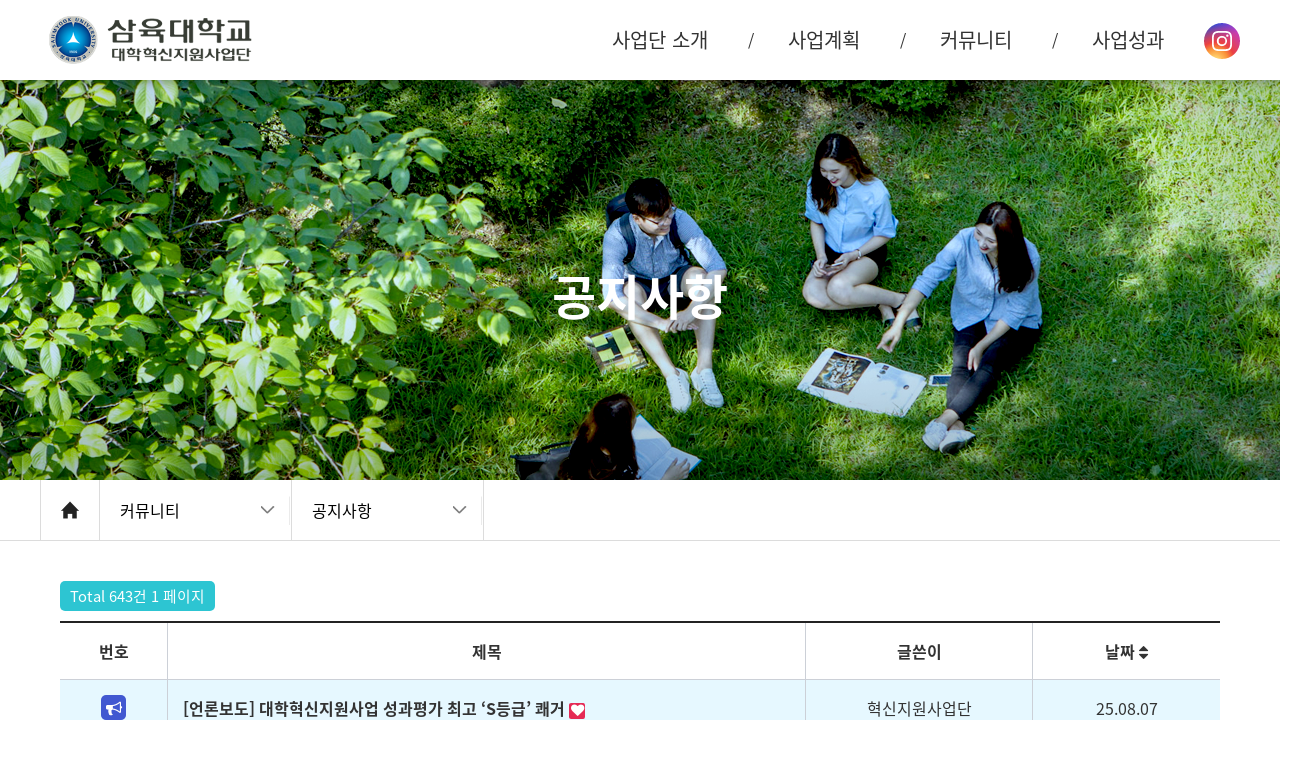

--- FILE ---
content_type: text/html; charset=utf-8
request_url: http://uisp.syu.ac.kr/bbs/board.php?bo_table=notice
body_size: 6703
content:
<!doctype html>
<html lang="ko">
<head>
<!-- Global site tag (gtag.js) - Google Analytics -->
<script async src="https://www.googletagmanager.com/gtag/js?id=UA-169232431-1"></script>
<script>
  window.dataLayer = window.dataLayer || [];
  function gtag(){dataLayer.push(arguments);}
  gtag('js', new Date());

  gtag('config', 'UA-169232431-1');
</script>
<meta charset="utf-8">
<meta http-equiv="imagetoolbar" content="no">
<meta http-equiv="X-UA-Compatible" content="IE=edge">
<meta name="viewport" content="width=device-width,initial-scale=1.0,user-scalable=yes">
<title>공지사항 1 페이지 | 삼육대학교 혁신지원사업</title>


<link rel="stylesheet" href="http://uisp.syu.ac.kr/theme/syuISD/css/default.css?ver=171222">
<link rel="stylesheet" href="http://uisp.syu.ac.kr/theme/syuISD/skin/board/basic_notice/style.css?ver=171222">
<!--[if lte IE 8]>
<script src="http://uisp.syu.ac.kr/js/html5.js"></script>
<![endif]-->
<script>
// 자바스크립트에서 사용하는 전역변수 선언
var g5_url       = "http://uisp.syu.ac.kr";
var g5_bbs_url   = "http://uisp.syu.ac.kr/bbs";
var g5_is_member = "";
var g5_is_admin  = "";
var g5_is_mobile = "";
var g5_bo_table  = "notice";
var g5_sca       = "";
var g5_editor    = "smarteditor2";
var g5_cookie_domain = "";
</script>
<script src="http://uisp.syu.ac.kr/js/jquery-1.8.3.min.js"></script>
<script src="http://uisp.syu.ac.kr/js/jquery.menu.js?ver=171222"></script>
<script src="http://uisp.syu.ac.kr/js/common.js?ver=171222"></script>
<script src="http://uisp.syu.ac.kr/js/wrest.js?ver=171222"></script>
<script src="http://uisp.syu.ac.kr/js/placeholders.min.js"></script>
<link rel="stylesheet" href="http://uisp.syu.ac.kr/js/font-awesome/css/font-awesome.min.css">

<link rel="stylesheet" href="/theme/syuISD/opbs/owl/owl.carousel.min.css">
<link rel="stylesheet" href="/theme/syuISD/opbs/owl/owl.theme.default.css">
<link rel="stylesheet" href="/theme/syuISD/opbs/css/font.css">
<link rel="stylesheet" href="/theme/syuISD/opbs/css/style.css">
<script src="/theme/syuISD/opbs/owl/owl.carousel.min.js"></script></head>
<body>

<!-- 상단 시작 { -->
<div class="wrap" id="wrap">
    <h1 id="hd_h1">공지사항 1 페이지</h1>

    <div id="skip_to_container"><a href="#container">본문 바로가기</a></div>

    
<header class="header">
	<div class="top cf">
        <div class="bx_w">
            <h1 class="logo"><a href="http://uisp.syu.ac.kr"><img src="http://uisp.syu.ac.kr/theme/syuISD/opbs/images/logo.png" alt="삼육대학교 혁신지원사업" /></a></h1>
            <div class="gnb">
                <p class="act_gnb"><button type="button">메뉴</button></p>
                <ul class="cf">
                    
                    <li class="item gnb_1dli">





                        
                                        <span class="d1 gnb_1da">사업단 소개</span><span class="bg sr_only">하위분류</span><!-- default css 112번째 줄, 클래스로 변경해서-->
                                        <div class="gnb_2dul">
                                            <ul class="gnb_2dul_box">

                                    
                            <li class=""><a href="/bbs/content.php?co_id=greetings" target="_self" class="d2">인사말</a></li>
                        
                            <li class=""><a href="/bbs/content.php?co_id=main_bussiness" target="_self" class="d2">비전과 목표</a></li>
                        
                            <li class=""><a href="/bbs/content.php?co_id=organization" target="_self" class="d2">조직도</a></li>
                        
                            <li class=""><a href="/bbs/content.php?co_id=map" target="_self" class="d2">오시는 길</a></li>
                        </ul>

                    </li>

                    
                    <li class="item gnb_1dli">





                                                            <a href="/bbs/content.php?co_id=plan_performance&page=1" target="_self" class="d1 gnb_1da">사업계획</a>
                                
                    </li>

                    
                    <li class="item gnb_1dli">





                        
                                        <span class="d1 gnb_1da">커뮤니티</span><span class="bg sr_only">하위분류</span><!-- default css 112번째 줄, 클래스로 변경해서-->
                                        <div class="gnb_2dul">
                                            <ul class="gnb_2dul_box">

                                    
                            <li class=""><a href="/bbs/board.php?bo_table=notice" target="_self" class="d2">공지사항</a></li>
                        
                            <li class=""><a href="http://uisp.syu.ac.kr/bbs/board.php?bo_table=monthly" target="_self" class="d2">월간삼육</a></li>
                        
                            <li class=""><a href="/bbs/board.php?bo_table=card_news" target="_self" class="d2">카드뉴스</a></li>
                        
                            <li class=""><a href="/bbs/board.php?bo_table=web_newsletter" target="_self" class="d2">웹소식지</a></li>
                        </ul>

                    </li>

                    
                    <li class="item gnb_1dli">





                        
                                        <span class="d1 gnb_1da">사업성과</span><span class="bg sr_only">하위분류</span><!-- default css 112번째 줄, 클래스로 변경해서-->
                                        <div class="gnb_2dul">
                                            <ul class="gnb_2dul_box">

                                    
                            <li class=""><a href="http://uisp.syu.ac.kr/theme/syuISD/page/pdfs/%EC%82%BC%EC%9C%A1%EB%8C%80%ED%95%99%EA%B5%90%20%EB%8C%80%ED%95%99%ED%98%81%EC%8B%A0%EC%A7%80%EC%9B%90%EC%82%AC%EC%97%85%201%EC%A3%BC%EA%B8%B0%20%EC%84%B1%EA%B3%BC%EC%9E%90%EB%A3%8C%EC%A7%91.pdf" target="_blank" class="d2">1주기</a></li>
                        
                            <li class=""><a href="http://uisp.syu.ac.kr/theme/syuISD/page/pdfs/%EC%82%BC%EC%9C%A1%EB%8C%80%ED%95%99%EA%B5%90%20%EB%8C%80%ED%95%99%ED%98%81%EC%8B%A0%EC%A7%80%EC%9B%90%EC%82%AC%EC%97%85%202%EC%A3%BC%EA%B8%B0%20%EC%84%B1%EA%B3%BC%EC%9E%90%EB%A3%8C%EC%A7%91.pdf" target="_blank" class="d2">2주기</a></li>
                        </ul>

                    </li>

                                        <li class="gnb_inster">
                        <a href="https://www.instagram.com/su__innovation/" target="_blank">
                            <div class="instar_box">
                                <svg xmlns="http://www.w3.org/2000/svg" width="16" height="16" fill="#fff" class="bi bi-instagram" viewBox="0 0 16 16">
                                    <path d="M8 0C5.829 0 5.556.01 4.703.048 3.85.088 3.269.222 2.76.42a3.917 3.917 0 0 0-1.417.923A3.927 3.927 0 0 0 .42 2.76C.222 3.268.087 3.85.048 4.7.01 5.555 0 5.827 0 8.001c0 2.172.01 2.444.048 3.297.04.852.174 1.433.372 1.942.205.526.478.972.923 1.417.444.445.89.719 1.416.923.51.198 1.09.333 1.942.372C5.555 15.99 5.827 16 8 16s2.444-.01 3.298-.048c.851-.04 1.434-.174 1.943-.372a3.916 3.916 0 0 0 1.416-.923c.445-.445.718-.891.923-1.417.197-.509.332-1.09.372-1.942C15.99 10.445 16 10.173 16 8s-.01-2.445-.048-3.299c-.04-.851-.175-1.433-.372-1.941a3.926 3.926 0 0 0-.923-1.417A3.911 3.911 0 0 0 13.24.42c-.51-.198-1.092-.333-1.943-.372C10.443.01 10.172 0 7.998 0h.003zm-.717 1.442h.718c2.136 0 2.389.007 3.232.046.78.035 1.204.166 1.486.275.373.145.64.319.92.599.28.28.453.546.598.92.11.281.24.705.275 1.485.039.843.047 1.096.047 3.231s-.008 2.389-.047 3.232c-.035.78-.166 1.203-.275 1.485a2.47 2.47 0 0 1-.599.919c-.28.28-.546.453-.92.598-.28.11-.704.24-1.485.276-.843.038-1.096.047-3.232.047s-2.39-.009-3.233-.047c-.78-.036-1.203-.166-1.485-.276a2.478 2.478 0 0 1-.92-.598 2.48 2.48 0 0 1-.6-.92c-.109-.281-.24-.705-.275-1.485-.038-.843-.046-1.096-.046-3.233 0-2.136.008-2.388.046-3.231.036-.78.166-1.204.276-1.486.145-.373.319-.64.599-.92.28-.28.546-.453.92-.598.282-.11.705-.24 1.485-.276.738-.034 1.024-.044 2.515-.045v.002zm4.988 1.328a.96.96 0 1 0 0 1.92.96.96 0 0 0 0-1.92zm-4.27 1.122a4.109 4.109 0 1 0 0 8.217 4.109 4.109 0 0 0 0-8.217zm0 1.441a2.667 2.667 0 1 1 0 5.334 2.667 2.667 0 0 1 0-5.334z"/>
                                </svg>
                            </div>
                            <strong>삼육대학교<br/>대학혁신지원사업 <span>인스타그램</span></strong>
                        </a>
                    </li>
                </ul>
                <p class="close_gnb"><button type="button">닫기</button></p>
            </div>
        </div>
    </div>

<!-- sect1 -->
<!-- 공통, sub_banner -->
		<div class="sub_visual notice">
		<h3 class="sr_only">서브배너영역</h3>
		<p>배너</p>
<!--     <div id="container"> -->        
		<h2 id="" class="page_title"><span title="공지사항 1 페이지">공지사항</span></h2>
	</div>
</header>

<div class="nav">
	<div class="bx_s bx_w">
		<a href="" class="home">홈</a>
		<div class="nav0 nav1"><button type="button"></button>
<!-- nav1 -->
						<ul>
				<li><a href="/bbs/content.php?co_id=greetings">사업단 소개</a></li>
				<li><a href="/bbs/content.php?co_id=plan_performance&page=1">사업계획</a></li>
				<li><a href="/bbs/board.php?bo_table=notice">공지사항</a></li>
				<li><a href="/theme/syuISD/page/pdfs/%EC%82%BC%EC%9C%A1%EB%8C%80%ED%95%99%EA%B5%90%20%EB%8C%80%ED%95%99%ED%98%81%EC%8B%A0%EC%A7%80%EC%9B%90%EC%82%AC%EC%97%85%201%EC%A3%BC%EA%B8%B0%20%EC%84%B1%EA%B3%BC%EC%9E%90%EB%A3%8C%EC%A7%91.pdf" target="_blank">사업성과</a></li>
			</ul>		</div>
		<div class="nav0 nav2"><button type="button">공지사항</button>
						<ul>
				<li><a href="/bbs/board.php?bo_table=notice">공지사항</a></li>
				<li><a href="/bbs/board.php?bo_table=monthly">월간삼육</a></li>
				<li><a href="/bbs/board.php?bo_table=card_news">카드뉴스</a></li>
				<li><a href="/bbs/board.php?bo_table=web_newsletter">웹소식지</a></li>
			</ul>
	<script>
	$(".nav2").css("display","inline-block");
	</script>		</div>
	</div>
</div>
<!-- } 상단 끝 -->

<hr />

<div id="" class="container bx_w">

<!-- <div id="container_wr"> -->

<!-- //sect1 -->
<div class="sub_contents notice">

<!-- 게시판 목록 시작 { -->
<div id="bo_list" style="width:100%">


    <!-- 게시판 페이지 정보 및 버튼 시작 { -->
    <div id="bo_btn_top">
        <div id="bo_list_total" class="sub_bg1">
            <span>Total 643건</span>
            1 페이지
        </div>

            </div>
    <!-- } 게시판 페이지 정보 및 버튼 끝 -->

    <!-- 게시판 카테고리 시작 { -->
        <!-- } 게시판 카테고리 끝 -->

    <form name="fboardlist" id="fboardlist" action="./board_list_update.php" onsubmit="return fboardlist_submit(this);" method="post">
    <input type="hidden" name="bo_table" value="notice">
    <input type="hidden" name="sfl" value="">
    <input type="hidden" name="stx" value="">
    <input type="hidden" name="spt" value="">
    <input type="hidden" name="sca" value="">
    <input type="hidden" name="sst" value="wr_1 desc">
    <input type="hidden" name="sod" value="">
    <input type="hidden" name="page" value="1">
    <input type="hidden" name="sw" value="">

			<div class="bx_responsive_table bx_board">			
				<div class="bx_in">

        <table>
        <caption>공지사항 목록</caption>
		<colgroup>
            			<col class="col2_w" width="10%" />
			<col class="col3_w" width="55%" />
			<col class="col4_w" width="20%" />

									<col class="col8_w" width="10%" />
		</colgroup>
        <thead>
        <tr>
                        <th scope="col">번호</th>
            <th scope="col">제목</th>
            <th scope="col">글쓴이</th>

                                    <th scope="col"><a href="/bbs/board.php?bo_table=notice&amp;sop=and&amp;sst=wr_datetime&amp;sod=desc&amp;sfl=&amp;stx=&amp;sca=&amp;page=1">날짜  <i class="fa fa-sort" aria-hidden="true"></i></a></th>
        </tr>
        </thead>
        <tbody>
                <tr class="bo_notice">
                        <td class="ta_c">
            <strong class="notice_icon"><i class="fa fa-bullhorn" aria-hidden="true"></i><span class="sound_only">공지</span></strong>            </td>
            <td class="">
                                <div class="bo_tit">
                    
                    <a href="http://uisp.syu.ac.kr/bbs/board.php?bo_table=notice&amp;wr_id=609">
                                                                        [언론보도] 대학혁신지원사업 성과평가 최고 ‘S등급’ 쾌거                       
                    </a>
                    <i class="fa fa-heart" aria-hidden="true"></i>                                    </div>

            </td>
            <td class="ta_c sv_use"><span class="sv_member">혁신지원사업단</span></td>

                                    <td class="ta_c">25.08.07</td>

        </tr>
                <tr class="bo_notice">
                        <td class="ta_c">
            <strong class="notice_icon"><i class="fa fa-bullhorn" aria-hidden="true"></i><span class="sound_only">공지</span></strong>            </td>
            <td class="">
                                <div class="bo_tit">
                    
                    <a href="http://uisp.syu.ac.kr/bbs/board.php?bo_table=notice&amp;wr_id=583">
                                                                        ★대학혁신지원사업단 SU-PANEL이 제작한 2025학년도 동영상콘텐츠(릴스) 모음★                       
                    </a>
                    <i class="fa fa-heart" aria-hidden="true"></i>                                    </div>

            </td>
            <td class="ta_c sv_use"><span class="sv_member">혁신지원사업단</span></td>

                                    <td class="ta_c">25.03.01</td>

        </tr>
                <tr class="bo_notice">
                        <td class="ta_c">
            <strong class="notice_icon"><i class="fa fa-bullhorn" aria-hidden="true"></i><span class="sound_only">공지</span></strong>            </td>
            <td class="">
                                <div class="bo_tit">
                    
                    <a href="http://uisp.syu.ac.kr/bbs/board.php?bo_table=notice&amp;wr_id=488">
                                                                        ★대학혁신지원사업단 SU-PANEL이 제작한 2024학년도 동영상콘텐츠(릴스) 모음★                       
                    </a>
                    <i class="fa fa-heart" aria-hidden="true"></i>                                    </div>

            </td>
            <td class="ta_c sv_use"><span class="sv_member">혁신지원사업단</span></td>

                                    <td class="ta_c">24.03.01</td>

        </tr>
                <tr class="bo_notice">
                        <td class="ta_c">
            <strong class="notice_icon"><i class="fa fa-bullhorn" aria-hidden="true"></i><span class="sound_only">공지</span></strong>            </td>
            <td class="">
                                <div class="bo_tit">
                    
                    <a href="http://uisp.syu.ac.kr/bbs/board.php?bo_table=notice&amp;wr_id=451">
                                                                        ★대학혁신지원사업단 SU-PANEL이 제작한 2023학년도 동영상콘텐츠(릴스) 모음★                       
                    </a>
                    <i class="fa fa-heart" aria-hidden="true"></i>                                    </div>

            </td>
            <td class="ta_c sv_use"><span class="sv_member">혁신지원사업단</span></td>

                                    <td class="ta_c">24.02.29</td>

        </tr>
                <tr class="">
                        <td class="ta_c">
            639            </td>
            <td class="">
                                <div class="bo_tit">
                    
                    <a href="http://uisp.syu.ac.kr/bbs/board.php?bo_table=notice&amp;wr_id=672">
                                                                        (혁신) 2025 삼육토론대회 수상자 발표                       
                    </a>
                                                        </div>

            </td>
            <td class="ta_c sv_use"><span class="sv_member">혁신지원사업단</span></td>

                                    <td class="ta_c">26.01.26</td>

        </tr>
                <tr class="">
                        <td class="ta_c">
            638            </td>
            <td class="">
                                <div class="bo_tit">
                    
                    <a href="http://uisp.syu.ac.kr/bbs/board.php?bo_table=notice&amp;wr_id=670">
                                                                        [교육혁신원] 2025-2학기 학습공동체 우수 성과 사례 공모전 결과 발표                       
                    </a>
                                                        </div>

            </td>
            <td class="ta_c sv_use"><span class="sv_member">혁신지원사업단</span></td>

                                    <td class="ta_c">26.01.23</td>

        </tr>
                <tr class="">
                        <td class="ta_c">
            637            </td>
            <td class="">
                                <div class="bo_tit">
                    
                    <a href="http://uisp.syu.ac.kr/bbs/board.php?bo_table=notice&amp;wr_id=671">
                                                                        (혁신) (학과연계 경진대회) AI 활용 숏폼 경진대회 수상자 발표                       
                    </a>
                                                        </div>

            </td>
            <td class="ta_c sv_use"><span class="sv_member">혁신지원사업단</span></td>

                                    <td class="ta_c">26.01.23</td>

        </tr>
                <tr class="">
                        <td class="ta_c">
            636            </td>
            <td class="">
                                <div class="bo_tit">
                    
                    <a href="http://uisp.syu.ac.kr/bbs/board.php?bo_table=notice&amp;wr_id=669">
                                                                        (혁신)(학과연계 경진대회) 에듀테크 활용 미래교육 경진대회 수상자 발표                       
                    </a>
                                                        </div>

            </td>
            <td class="ta_c sv_use"><span class="sv_member">혁신지원사업단</span></td>

                                    <td class="ta_c">26.01.22</td>

        </tr>
                <tr class="">
                        <td class="ta_c">
            635            </td>
            <td class="">
                                <div class="bo_tit">
                    
                    <a href="http://uisp.syu.ac.kr/bbs/board.php?bo_table=notice&amp;wr_id=667">
                                                                        [교육혁신원] (혁신) SUtory 나만의 학습법 공모전 결과안내                       
                    </a>
                                                        </div>

            </td>
            <td class="ta_c sv_use"><span class="sv_member">혁신지원사업단</span></td>

                                    <td class="ta_c">26.01.20</td>

        </tr>
                <tr class="">
                        <td class="ta_c">
            634            </td>
            <td class="">
                                <div class="bo_tit">
                    
                    <a href="http://uisp.syu.ac.kr/bbs/board.php?bo_table=notice&amp;wr_id=668">
                                                                        (혁신) 2025-2 우수강의 에세이 공모전 수상자 발표                       
                    </a>
                                                        </div>

            </td>
            <td class="ta_c sv_use"><span class="sv_member">혁신지원사업단</span></td>

                                    <td class="ta_c">26.01.20</td>

        </tr>
                <tr class="">
                        <td class="ta_c">
            633            </td>
            <td class="">
                                <div class="bo_tit">
                    
                    <a href="http://uisp.syu.ac.kr/bbs/board.php?bo_table=notice&amp;wr_id=666">
                                                                        창업정부지원사업 준비 프로그램 참가자 모집                       
                    </a>
                                                        </div>

            </td>
            <td class="ta_c sv_use"><span class="sv_member">혁신지원사업단</span></td>

                                    <td class="ta_c">26.01.09</td>

        </tr>
                <tr class="">
                        <td class="ta_c">
            632            </td>
            <td class="">
                                <div class="bo_tit">
                    
                    <a href="http://uisp.syu.ac.kr/bbs/board.php?bo_table=notice&amp;wr_id=664">
                                                                        [교육혁신원] (혁신) *학점신청제한 해제 혜택* 2025-2 Step-Up 프로그램 안내                       
                    </a>
                                                        </div>

            </td>
            <td class="ta_c sv_use"><span class="sv_member">혁신지원사업단</span></td>

                                    <td class="ta_c">26.01.05</td>

        </tr>
                <tr class="">
                        <td class="ta_c">
            631            </td>
            <td class="">
                                <div class="bo_tit">
                    
                    <a href="http://uisp.syu.ac.kr/bbs/board.php?bo_table=notice&amp;wr_id=663">
                                                                        [창업-Maker 프로그램] 나만의 애착식물 만들기 (난 코케다마 클래스)                       
                    </a>
                                                        </div>

            </td>
            <td class="ta_c sv_use"><span class="sv_member">혁신지원사업단</span></td>

                                    <td class="ta_c">25.12.31</td>

        </tr>
                <tr class="">
                        <td class="ta_c">
            630            </td>
            <td class="">
                                <div class="bo_tit">
                    
                    <a href="http://uisp.syu.ac.kr/bbs/board.php?bo_table=notice&amp;wr_id=662">
                                                                        (혁신) 2025 삼육토론대회(재공지)                       
                    </a>
                                                        </div>

            </td>
            <td class="ta_c sv_use"><span class="sv_member">혁신지원사업단</span></td>

                                    <td class="ta_c">25.12.30</td>

        </tr>
                <tr class="">
                        <td class="ta_c">
            629            </td>
            <td class="">
                                <div class="bo_tit">
                    
                    <a href="http://uisp.syu.ac.kr/bbs/board.php?bo_table=notice&amp;wr_id=661">
                                                                        (혁신)(학과연계 경진대회) AI 활용 숏폼 경진대회                       
                    </a>
                                                        </div>

            </td>
            <td class="ta_c sv_use"><span class="sv_member">혁신지원사업단</span></td>

                                    <td class="ta_c">25.12.29</td>

        </tr>
                        </tbody>
        </table>


				</div><!-- //bx_in -->
			</div><!-- //bx_responsive_table -->

    
    </form>
     
       <!-- 게시판 검색 시작 { -->
    <fieldset id="bo_sch">
        <legend>게시물 검색</legend>

        <form name="fsearch" method="get">
        <input type="hidden" name="bo_table" value="notice">
        <input type="hidden" name="sca" value="">
        <input type="hidden" name="sop" value="and">
        <label for="sfl" class="sound_only">검색대상</label>
        <select name="sfl" id="sfl">
            <option value="wr_subject">제목</option>
            <option value="wr_content">내용</option>
            <option value="wr_subject||wr_content">제목+내용</option>
            <option value="mb_id,1">회원아이디</option>
            <option value="mb_id,0">회원아이디(코)</option>
            <option value="wr_name,1">글쓴이</option>
            <option value="wr_name,0">글쓴이(코)</option>
        </select>
        <label for="stx" class="sound_only">검색어<strong class="sound_only"> 필수</strong></label>
        <input type="text" name="stx" value="" required id="stx" class="sch_input" size="25" maxlength="20" placeholder="검색어를 입력해주세요">
        <button type="submit" value="검색" class="sch_btn"><i class="fa fa-search" aria-hidden="true"></i><span class="sound_only">검색</span></button>
        </form>
    </fieldset>
    <!-- } 게시판 검색 끝 -->   
</div><!-- //bo_list -->




<!-- 페이지 -->
<nav class="pg_wrap"><span class="pg"><span class="sound_only">열린</span><strong class="pg_current">1</strong><span class="sound_only">페이지</span>
<a href="./board.php?bo_table=notice&amp;page=2" class="pg_page">2<span class="sound_only">페이지</span></a>
<a href="./board.php?bo_table=notice&amp;page=3" class="pg_page">3<span class="sound_only">페이지</span></a>
<a href="./board.php?bo_table=notice&amp;page=4" class="pg_page">4<span class="sound_only">페이지</span></a>
<a href="./board.php?bo_table=notice&amp;page=5" class="pg_page">5<span class="sound_only">페이지</span></a>
<a href="./board.php?bo_table=notice&amp;page=6" class="pg_page">6<span class="sound_only">페이지</span></a>
<a href="./board.php?bo_table=notice&amp;page=7" class="pg_page">7<span class="sound_only">페이지</span></a>
<a href="./board.php?bo_table=notice&amp;page=8" class="pg_page">8<span class="sound_only">페이지</span></a>
<a href="./board.php?bo_table=notice&amp;page=9" class="pg_page">9<span class="sound_only">페이지</span></a>
<a href="./board.php?bo_table=notice&amp;page=10" class="pg_page">10<span class="sound_only">페이지</span></a>
<a href="./board.php?bo_table=notice&amp;page=11" class="pg_page pg_next">다음</a>
<a href="./board.php?bo_table=notice&amp;page=43" class="pg_page pg_end">맨끝</a>
</span></nav>
</div><!-- //sub_contents -->


<!-- } 게시판 목록 끝 -->

<!--     </div> --><!-- //container -->

<!-- </div> --><!-- //container_wr -->

</div>
<!-- } 콘텐츠 끝 -->

<hr>

<!-- 하단 시작 { -->

		<div class="familysite" style="display:none;">
		<div class="bx_w">
			<dl>
				<dt class="sr_only">패밀리사이트</dt>
				<dd>
					<ul>
						<li class="item1"><a href="http://syu.ac.kr" target="_blank">삼육대학교</a></li>
						<li class="item2"><a href="http://syulib.suedumi.com" target="_blank">삼육대학교 학술정보원</a></li>
					</ul>
				</dd>
			</dl>
		</div>
	</div>
	<footer class="footer">
		<div class="bx_w cf">
			<h1 class="foot_logo"><img src="http://uisp.syu.ac.kr/theme/syuISD/opbs/images/logo_f.png" alt="삼육대학교 로고 - 하단" /></h1>
			<div class="bx_infomation_foot">
				<dl>
					<dt>삼육대학교 혁신지원사업단</dt>
					<dd><span class="sr_only">주소 - 한글</span>01795, 서울특별시 노원구 화랑로 815</dd>
					<dd><span class="sr_only">address - english</span>815, Hwarang-ro, Nowon-gu, Seoul, 01795 Rep. of KOREA</dd>
					<dd><b>TEL</b>.(02) 3399-3021~6</dd>
				</dl>
				<p style="display: none;">Copyright &copy; <b>삼육대학교.</b> All rights reserved.</p>
			</div>
			<div class="bx_etc_foot">
				<div class="family_site" style="display: none;">
					<button type="button">패밀리사이트</button>
					<ul>
						<li><a href="http://syu.ac.kr" target="_blank">삼육대학교</a></li>
					</ul>
				</div>
				<div class="etc_menu">/<a href="/var/www/html/theme/syuISD/bbs/content.php?co_id=map">오시는 길</a>/</div>
			</div>

			<button type="button" id="" class="go_to_top">맨 위로</button>
<script>
$(function() {
	$(".go_to_top").on("click", function() {
		$("html, body").animate({scrollTop:0}, '500');
		return false;
	});
});
</script>
		</div>
	</footer>

</div>
<div class="mask"></div>

<!-- } 하단 끝 -->
<script>
$(function() {
    // 폰트 리사이즈 쿠키있으면 실행
    font_resize("container", get_cookie("ck_font_resize_rmv_class"), get_cookie("ck_font_resize_add_class"));
});
</script>
<script>
    var sub_num=2;//메뉴 선택 2댑스
</script>
<script>
	$(function(){
		$(".nav1 button").text("커뮤니티");
	});
</script>



<!-- ie6,7에서 사이드뷰가 게시판 목록에서 아래 사이드뷰에 가려지는 현상 수정 -->
<!--[if lte IE 7]>
<script>
$(function() {
    var $sv_use = $(".sv_use");
    var count = $sv_use.length;

    $sv_use.each(function() {
        $(this).css("z-index", count);
        $(this).css("position", "relative");
        count = count - 1;
    });
});
</script>
<![endif]-->

<!-- opbs 추가 -->
<script>
$(document).ready(function(){
	function menuact() {
		if($(window).width() > 799) {
			/* menu */
			$(".gnb .item")
				.mouseenter(function(){
					$(this).addClass("on");
				})
				.mouseleave(function(){
					$(this).removeClass("on");
				});
		} else {
			$(".gnb .item").on("click", function(){
				$(".gnb .item").removeClass("on_m on");
				$(this).addClass("on_m on");
			});

		};

		console.log('테스트');
	};

	/* 처음 실행 */
	menuact();
	/* 화면 크기 변할때 마다 실행 */
	$(window).resize(function() {
		menuact();
	});

	/* gnb */
	$(".act_gnb button").on("click", function(){
		$(".gnb > ul, .mask, .close_gnb").addClass("on_m0");
	});

	/* family site */
	$(".family_site button").on("click", function(){
		$(this).toggleClass("on");
		$(".family_site ul").toggleClass("on");
	});
	$(".family_site ul li a").on("click", function(){
		$(this).parents("ul").removeClass("on");
		$(".family_site button").removeClass("on");
	});

	/* mask */
	$(".mask, .close_gnb button").on("click", function(){
		$(".gnb ul, .mask, .close_gnb").removeClass("on_m0");
		$(".gnb .item").removeClass("on_m on");
	});

	/* nav */
//	$(".nav2 ul").children().eq(sub_num).addClass("on");// 2depth

	$(".nav1, .nav2")
		.click(function(){
			$(this).toggleClass("on");
		})
		.children("ul").mouseleave(function(){
			$(this).parent(".nav0").removeClass("on");
		});
});
</script>
</body>
</html>

<!-- 사용스킨 : theme/basic_notice -->


--- FILE ---
content_type: text/css
request_url: http://uisp.syu.ac.kr/theme/syuISD/opbs/css/common.css
body_size: 1507
content:
/* common.css */
@charset 'utf-8';

html, body, div, span, applet, object, iframe,
h1, h2, h3, h4, h5, h6, p, blockquote, pre,
a, abbr, acronym, address, big, cite, code,
del, dfn, em, img, ins, kbd, q, s, samp,
small, strike, strong, sub, sup, tt, var,
b, u, i, center,
dl, dt, dd, ol, ul, li,
fieldset, form, label, legend,
table, caption, tbody, tfoot, thead, tr, th, td,
article, footer, header {
	margin: 0;
	padding: 0;
	border: 0 none;
	font-size: 100%;
	font-family: 'Noto Sans KR', AppleSDGothicNeo-Regular,'Malgun Gothic','맑은 고딕',dotum,'돋움',sans-serif;	
	font-weight: 400;
	vertical-align: top;
	box-sizing: border-box;
}

b, strong, dt, h1, h2, h3, h4, h5, h6, th {
	font-weight: 700;
}
em, span {
	font-weight: inherit;
}

ul, ol {
	list-style: none;
}
em {
	font-style: normal;
}
img {
	height: auto;
}

legend, caption, .sr_only, .blind {
	overflow: hidden;
	visibility: hidden;
	position: relative;
	width: 0 !important;
	height: 0 !important;
	padding: 0 !important;
	margin: 0 !important;
	font-size: 0;
	line-height: 0;
}

table {
    width: 100%;
    border-collapse: collapse;
}
caption, .sr_only {
	overflow: hidden;
	visibility: hidden;
	position: relative;
	width: 0 !important;
	height: 0 !important;
	padding: 0 !important;
	margin: 0 !important;
	font-size: 0;
	line-height: 0;
}

a, a:link, a:visited, a:active, a:hover {
	text-decoration: none !important;
}

input, button {
	font-family: 'Noto Sans KR', AppleSDGothicNeo-Regular,'Malgun Gothic','맑은 고딕',dotum,'돋움',sans-serif;	
	cursor: pointer;
}

/* safari */
input[type="text"], button, select, textarea {
	-webkit-border-radius: 0;/* 둥근모서리 */
    -webkit-appearance: none;/* 그림자 */
	box-shadow: none !important;
}

select {
	-webkit-appearance: none; /* 네이티브 외형 감추기 */
	-moz-appearance: none;
	appearance: none;
}

/* IE 10, 11의 네이티브 화살표 숨기기 */
select::-ms-expand {
	display: none;
}

select {
	padding-top: 0;
	padding-bottom: 0;
	padding-right: 38px;
	background: #fff url(https://image.mail.discoverglo.co.kr/lib/fe3515707564057a721678/m/1/39a5161c-15d2-400b-b831-f1b929de045d.png) no-repeat 100% 50%;/* 네이티브 화살표 대체 */
	background-size: 36px 20px;
	border-radius: 4px;
}

/* 기타 */
.ellipsis {
	display: block;
	overflow: hidden;
	width: 96%;
	text-overflow: ellipsis;
	white-space: nowrap;
}
.ellipsis_multy_line {
	height: 2.4em;
	line-height: 1.2;
	text-align: left;	
	white-space: normal;
	word-wrap: break-word;
	display: -webkit-box;
	-webkit-line-clamp: 2;
	-webkit-box-orient: vertical;
}

hr, .hidden {
    display: none;
}

.ta_c {text-align: center;}
.ta_r {text-align: right;}
.ta_l {text-align: left;}

.cf:after {
    content:'';
    display: block;
	clear: both;
}

/* 공통, common */
body {
	line-height: 1.625;
	background-color: #fff;
}
body,
a {
	color: #282828;
	color: #333;
}

textarea:focus,
button:focus,
input:focus { outline: none; }


input[type="checkbox"] {
	vertical-align: baseline;
}

@media screen and (min-width:768px) {
	body {font-size: 16px;}
	.only_m { display: none;}
}
/* 작은 기기 */
@media screen and (max-width:767px) {
	body {font-size: 14px;}
	.only_pc { display: none;}
}

--- FILE ---
content_type: text/css
request_url: http://uisp.syu.ac.kr/theme/syuISD/opbs/css/style_basic.css
body_size: 8848
content:
/**/
.main_color { color:#4c92f9 !important;}
.sub_color1 { color:#2dc5d2 !important;}

.main_bg { background-color:#4c92f9 !important;color:#fff !important;}
.sub_bg1, .pg_current { background-color:#2dc5d2 !important;color:#fff !important;}

.bx_w {
	width: 100%;
	margin: 0 auto;
}
.mask {
	display: none;
	position: fixed;
	top: 0;
	left: 0;
	width: 100%;
	height: 100%;
	min-height: 100vh;
	background-color: rgba(0,0,0,.64);
	z-index:201;
}
.close_gnb {
	display: none;
	position: fixed;
	top: 10px;
	right: 224px;
	font-size: 0;
	z-index: 301;
}

.header {
	position: relative;
}
.header .top {
	position: absolute;
	top: 0;
	height: 80px;
	padding-top: 8px;
	padding-left: 8px;
	padding-right: 8px;
	margin: 0 auto;
	background: #fff;
	z-index: 1200;
	right: 0;
	left: 0;
	box-shadow: 2px 2px 10px 0 rgba(0,0,0,.3);
}
.header .top .logo {
	float: left;
}
.header .top .logo img {
	width: 220px;
}
.header .top .gnb {
	float: right;
}
.header .top .gnb .act_gnb {
	display: none;
}
.header .top .gnb li {
	float: left;
	position: relative;
}
.header .top .gnb li .d1 {
	display: block;
	padding: 0 40px 8px;
	font-size: 20px;
	cursor: pointer;
	color: inherit;
	font-weight: 400;
	line-height: 64px;
	background: #fff;
}
.header .top .gnb li .d1:before {
	content: '/';
	position: absolute;
	top: 0;
	left: 0;
	height: 100%;
	font-size: 16px;
}
.header .top .gnb li:first-child .d1:before {
	content: '';
}
.header .top .gnb li .d1 + ul {
	display: none;
	background-color: #fff;
	position: absolute;
	width: 100%;
	top: 70px;
	box-shadow: 2px 2px 10px 0 rgba(0,0,0,.3);
	z-index: -1;
}
.header .top .gnb li .d1 + ul li {
	float: none;
	height: 60px;
	border-top: 1px solid #e0e0e0;
}
.header .top .gnb li .d1 + ul li:first-child {
/* 	border-top: 0 none; */
}
.header .top .gnb li .d2 {
	display: block;
	height: 100%;
	line-height: 59px;
	text-align: center;
}

.header .top .gnb li.on .d1 {
	color: #5596f6;
}
.header .top .gnb li.on .gnb_2dul {
	display: block;
}
.header .top .gnb li.on .gnb_2dul li a:hover {
	color: #fff;
	background-color: #5596f6;
}

.header .top .gnb li .gnb_2dul {
	background-color: #fff;
}
.header .top .gnb li .gnb_2dul li {
	width: 100%;	
}


.header .visual {
	position: relative;
}
.header .visual li .bx_visual {
	display: block;
	position: relative;
	width: 100%;
	height: 448px;
	font-size: 0;
	line-height: 0;
	text-indent: -9999em;
	background: no-repeat 50% 50%;
	background-size: cover;
	z-index: 1;
}
.header .visual li .bx_visual:before {
	content: '';
	display: block;
	position: absolute;
	top: 0;
	right: 0;
	bottom: 0;
	left: 0;
	width: 100%;
	max-width: 1200px;
	height: 100%;
	margin: 0 auto;
	background: url(../images/main_visual_txt.png) no-repeat;
	background-position: 20px 56%;
	background-size: 590px auto;
	z-index: 11;
}

.header .visual li img {width: 100%;}

.main_contents {
	padding: 30px 20px;
}

.bx_latest_board {
	position: relative;

	float: none;
	width: 100%;
	margin-bottom: 20px;
}
.bx_latest_board .title {
	font-size: 20px;
	line-height: 1;
	text-indent: 20px;
}
.bx_latest_board .more {
	position: absolute;
	top: 0;
	right: 10px;
	line-height: 1.25;
}
.bx_latest_board .item_list {
	padding-top: 10px;
	margin-top: 9px;
	border-top: 1px solid #bbb;
}
.bx_latest_board .item_list li {
	position: relative;
	padding-right: 112px;
	padding-left: 10px;
	margin-top: 10px;
	line-height: 30px;
}
.bx_latest_board .item_list li:first-child {
	margin-top: 0;
}
.bx_latest_board .item_list li a {
	display: block;
	overflow: hidden;
	width: 96%;
	text-overflow: ellipsis;
	white-space: nowrap;
}
.bx_latest_board .item_list li.empty_li {
	min-height: 50px;
	padding-left: 0;
	text-align: center;
}
.bx_latest_board .item_list li .date {
	position: absolute;
	right: 10px;
	display: inline-block;
/* 	width: 176px; */
	width: 96px;
	height: 30px;
	color: #5596f6;
	font-weight: 400;
	font-size: 13px;
	line-height: 28px;
	text-align: right;
/* 	border: 1px solid #5596f6; */
	border-radius: 15px;
}
.bx_latest_board .item_list li .new_icon {
	margin-right: 5px;
	color: #2dc5d2;
	font-weight: 700;
}

.bx_quick_banner {
	float: none;
	height: 201px;
	font-size: 0;
	line-height: 0;
	border-bottom: 1px solid #bbb;
}

.bx_quick_banner .banner1, .bx_quick_banner .banner2, .bx_quick_banner .banner3 {
	display: inline-block;
	width: calc(33.33333% - 6.66666px);
	height: 190px;
	padding: 40px 0 0;
	text-align: center;
	/* background-size: 549px 190px; */
}
.bx_quick_banner .banner1{
	background: #35c7d4;
	margin-left: 10px;
	background: linear-gradient(70deg, #0070c5 50%, #0979c9 50%);
}
.bx_quick_banner .banner2{
	margin-left: 10px;
	background: linear-gradient(70deg, #318acd 50%, #3593d4 50%);
}
.bx_quick_banner .banner3{
	background: #35c7d4;
	background: linear-gradient(70deg, #30bacc 50%, #35c7d4 50%);
	
}
.bx_quick_banner .banner1 img, .bx_quick_banner .banner2 img, .bx_quick_banner .banner3 img {
	display: block;
	margin: 0 auto;
	width: 56px;
}
.bx_quick_banner .banner1 span, .bx_quick_banner .banner2 span, .bx_quick_banner .banner3 span {
	display: inline-block;
	position: relative;
	padding: 0 0 30px;
	margin: 20px auto 0;
	color: #fff;
	font-size: 20px;
	line-height: 1;
}
.bx_quick_banner .banner1 span:after, .bx_quick_banner .banner2 span:after, .bx_quick_banner .banner3 span:after {
	content: '→';
	display: inline-block;
	position: absolute;
	bottom: 0;
	left: 0;
	width: 100%;
	height: 30px;
	line-height: 30px;
	text-align: left;
}

.bx_introduce_business {
	position: relative;
	padding-top: 30px;
	margin-top: 30px;
	text-align: center;
}
.bx_introduce_business:before {
	content: '';
	display: inline-block;
	position: absolute;
	top: 0;
	left: 50%;
	width: 76px;
	height: 6px;
	margin-left: -38px;
	background: url(../images/img_title_style.png) no-repeat 50% 50%;
	background-size: 76px 6px;
}
.bx_introduce_business h3 {
	margin-bottom: 10px;
	font-size: 28px;
	line-height: 1;
}
.bx_introduce_business p {
	font-weight: 300;
	font-size: 16px;
	line-height: 1.5;
}
.bx_introduce_business ul {
	padding: 0 2px;
	margin-top: 40px;
}
.bx_introduce_business li {
	float: left;
	margin-top: 20px;
	margin-left: 20px;
	width: calc((100% - 40px) / 3);
}
.bx_introduce_business li:first-child,
.bx_introduce_business li:nth-child(3n+1) {
	margin-left: 0;
}
.bx_introduce_business li:first-child,
.bx_introduce_business li:nth-child(2),
.bx_introduce_business li:nth-child(3) {
	margin-top: 0;
}
.bx_introduce_business li a {
	display: block;
	position: relative;
	height: 100%;
}
.bx_introduce_business li a:hover:before,
.bx_introduce_business li a:active:before,
.bx_introduce_business li a:focus:before {
	content: '';
	position: absolute;
	top: 0;
	left: 0;
	width: 100%;
	height: calc(100% - 56px);
	border: 4px solid #5596f6;
	box-sizing: border-box;
}
.bx_introduce_business li a img {
	width: 100%;
}
.bx_introduce_business li span {
	display: block;
	position: absolute;
	bottom: 0;
	left: 0;
	width: 100%;
	height: 56px;
	padding: 10px 0;
	color: #fff;
	font-size: 12px;
	line-height: 1.25;
	text-align: center;
	background: rgba(0, 0, 0, .65);
}
.bx_introduce_business li a:hover span,
.bx_introduce_business li a:active span,
.bx_introduce_business li a:focus span {
	background: rgba(85, 150, 246, 1);
}

.family_site2 {
	position: relative;
	padding: 48px 0 0;
}
.family_site2:after {
	content: '';
	display: block;
	clear: both;
}
.family_site2 h4 {
	float: left;
	font-size: 1.375em;
	font-weight: 400;
}
.family_site2 .item_bx {
	float: right;
	width: calc(100% - 148px);
	padding-left: 30px;
	border: 1px solid #d9d9d9;
}
.family_site2 li[class*="item"] {
	font-size: 0;
}
.family_site2 li[class*="item"] a {
	display: block;
	height: 72px;
	background: no-repeat 50% 50%;
	background-size: auto 72px;
}
.family_site2 li[class*="item"] img {
	width: auto;
	height: 72px;
}
.family_site2 .owl_control {
	position: absolute;
	top: calc(40px + 48px);
}
.family_site2 .secondary {
	display: inline-block;
	margin-left: -1px;
}

.family_site2 .owl-nav button + button {
	margin-left: -1px;
}
.family_site2 .owl-nav {
	float: left;	
}
.family_site2 .secondary button {
	display: none;
}
.family_site2 .owl-nav button,
.family_site2 .secondary button.on {
	display: inline-block;
	width: 34px;
	height: 34px;
	font-size: 0;
	background: transparent url(../images/owl_control_icon.png) no-repeat;
	background-size: 128px 32px;
	border: 1px solid #bbb;
}
.family_site2 .owl-nav .owl-prev {background-position:0 0;}
.family_site2 .owl-nav .owl-next {background-position:-32px 0;}
.family_site2 .secondary .play.on {background-position:-64px 0;}
.family_site2 .secondary .stop.on {background-position:-96px 0;}


.familysite {background:#3f8af9;}
.familysite .bx_s {}
.familysite dl {}
.familysite dt {}
.familysite dd {}
.familysite dd ul {
	font-size: 0;
	text-align: center;
}
.familysite dd ul li {
	display: inline-block;
	position: relative;
	font-size: 1rem;
}
.familysite dd ul li + li {
	padding-left: calc(20px + 1px);
	margin-left: 20px;
}
.familysite dd ul li + li:before {
	content: '';
	position: absolute;
	top: calc(50% - 4px);
	left: 0;
	width: 1px;
	height: 8px;
	background: #fff;
}
.familysite dd ul li a {
	color: #fff;
	font-size: 1em;
	line-height: 4;
}

.footer {
	background: #474a4e;
}
.footer .bx_w {
	position: relative;
	padding: 35px 20px 38px 240px;
}
.foot_logo {
	position: absolute;
	top: 40px;
	left: 20px;
}
.foot_logo img {
	width: 160px;
}
.bx_infomation_foot {
	float: none;
}
.bx_infomation_foot dl {
	padding: 0 0 0 30px;
	color: #bcbcbc;
	font-size: 14px;
	line-height: 1.7;
}
.bx_infomation_foot dt {
	font-weight: 700;
}

.bx_etc_foot {
	float: none;
	position: relative;
	padding: 5px 0 0 30px;
	margin: 0 0 30px;
}
.bx_etc_foot .family_site {
	position: relative;
	width: 170px;
}
.bx_etc_foot .family_site button {
	width: 100%;
	height: 40px;
	padding: 0 0 0 19px;
	line-height: 38px;
	color: #bcbcbc;
	font-size: 14px;
	text-align: left;
	cursor: pointer;
	background: transparent url(../images/icon_select.png) no-repeat 100% 0;
	border: 1px solid #bcbcbc;
}
.bx_etc_foot .family_site button.on {
	background-position: 100% -40px;
}
.bx_etc_foot .family_site ul {
	display: none;
	position: absolute;
	bottom: 40px;
	width: 100%;
	background: #fff;
	border: 1px solid #bcbcbc;
	border-bottom: 0 none;
}
.bx_etc_foot .family_site ul.on {
	display: block;
}
.bx_etc_foot .family_site li {
	font-size: 14px;
	border-bottom: 1px solid #bcbcbc;
}
.bx_etc_foot .family_site li:last-child {
	border-bottom: 0;
}
.bx_etc_foot .family_site li a {
	display: block;
	padding: 0 19px;
	font-size: 14px;
	line-height: 39px;
}
.bx_etc_foot .family_site li a:hover,
.bx_etc_foot .family_site li a:active,
.bx_etc_foot .family_site li a:focus {
	color: #fff;
	background-color: #03b9c9;
}
.bx_etc_foot .etc_menu {
	/* position: absolute; */
	right: 0;
	bottom: 8px;
}
.bx_etc_foot .etc_menu,
.bx_etc_foot .etc_menu a {
	color: #bcbcbc;
	bottom: 0;
	font-size: 14px;
	line-height: 41px;
}
.bx_etc_foot .etc_menu a {
	margin: 0 14px 0 10px;
}

.go_to_top {
	display: inline-block;
	position: absolute;
	top: 20px;
	right: 20px;
	width:60px;
	height: 60px;
	margin-right: 0;
	font-size: 0;
	text-indent: -9999em;
	background: #3f8af9 url(../images/icon_top.gif) no-repeat 50% 50%;
	border: 0 none;
}

/* sub */
.header .sub_visual {
	position: relative;
	display: block;
	width: 100%;
	height: 320px;
	font-size: 0;
	line-height: 0;
	background: no-repeat 50% 50%;
	background-size: cover;
	z-index: 1;
}
.header .sub_visual p {
	display: none;
}
.header .sub_visual p:after {
	content: '';
	display: block;
	top: 0;
	left: 0;
	width: 100%;
	height: 100%;
	z-index: 1;
}

/* sub1 */
.header .sub_visual.greetings,
.header .sub_visual.main_bussiness,
.header .sub_visual.organization,
.header .sub_visual.map {
	background-image: url(../images/sub_header_01.png);
}
/* sub2 */
.header .sub_visual.notice,
.header .sub_visual.web_newsletter,
.header .sub_visual.card_news,
.header .sub_visual.event,
.header .sub_visual.monthly {
	background-image: url(../images/sub_header_02.png);
}
/* sub3 */
.header .sub_visual.newsletter, .header .sub_visual.ace, 
.header .sub_visual.ace, .header .sub_visual.uisp{
	background-image: url(../images/sub_header_03.png);
}
.header .sub_visual.plan_performance {
	background-image: url(../images/sub_header_04.png);
}

.header .sub_visual .page_title {
	display: table;
	position: absolute;
	top: 0;
	width: 100%;
	height: 100%;
	padding-top: 110px;
	color: #fff;
	font-size: 28px;
	text-align: center;
	z-index: 6;
}
.header .sub_visual .page_title span {
	display: table-cell;
	vertical-align: middle;
}

/* nav */
.nav {
	border-bottom: 1px solid #dcdcdc;
}
.nav .bx_s {
	font-size: 0;
}
.nav .home {
	display: inline-block;
	width: 60px;
	height: 60px;
	line-height: 1;
	border: 1px solid #dcdcdc;
	border-top: 0 none;
	border-bottom: 0 none;
	background: url(../images/icon_home_2x.gif) no-repeat 50% 50%;
	background-size: 40px auto;
}
.nav .nav0 {
	display: inline-block;
	position: relative;
	line-height: 1;
	width: calc((100% - 60px) / 2);
	max-width: 192px;
	border-right: 1px solid #dcdcdc;
}
.nav .nav2 {
	display: none;
}
.nav .nav0 button {
	position: relative;
	width: 100%;
	height: 100%;
	padding: 0 40px 0 20px;
	font-size: 16px;
	line-height: 60px;
	text-align: left;
	border: 0 none;
	background: 0 none;
	/* 말줄임 */
	overflow: hidden;
	text-overflow: ellipsis;
	white-space: nowrap;
}
.nav .nav0 button:after {
	content: '';
	display: inline-block;
	position: absolute;
	top: 0;
	right: 0;
	width: 30px;
	height: 100%;
	background: url(../images/icon_nav_2x.gif) no-repeat calc(100% - 1px) 50%;
	background-size: 30px auto;
}
.nav .nav0 ul {
	display: none;
}
.nav .nav0.on ul {
	display: block;
	position: absolute;
	top: 0;
	padding-top: 60px;
	width: calc(100% + 2px);
	background: transparent;
	border: 1px solid #dcdcdc;
	border-top: 0 none;
	margin-left: -1px;
	z-index: 106;
}
.nav .nav0 ul li {
	border-top: 1px solid #dcdcdc;
	background-color: #fff;
}
.nav .nav0 ul li a {
	display: block;
	padding: 20px 20px;
	font-size: 16px;
	line-height: 1.25;
	text-align: justify;
}
.nav .nav0 ul li a:hover,
.nav .nav0 ul li a:active,
.nav .nav0 ul li a:focus {
	color: #fff;
	background-color: #03b9c9;
}


.contents .sect_title {
	position: relative;
	padding-left: 30px;
	margin-top: 30px;
	margin-bottom: 10px;
	font-size: 20px;
	line-height: 1;
}
.contents .sect_title:before {
	content: '';
	display: block;
	position: absolute;
	left: 0;
	right: 0;
	width: 30px;
	height: 30px;
	background: url(../images/icon_bullet1_2x.png) no-repeat 0 1px;
	background-size: 22px 23px;
}
.contents .sect_title.first {
	margin-top: 0;
}

.sub_contents {
	padding: 40px 20px 60px;
}

/* table 공통 */
table {
	border-top: 2px solid #232323;
}
table th,
table td {
	padding: 15px;
	border-left: 1px solid #ccd0d7;
	border-bottom: 1px solid #ccd0d7;
	vertical-align: middle;
	word-break: keep-all;
}
table th,
table th * {
	font-weight: 700;
}
table .first {
	border-left: 0 none;
}

/* sub1_1, greetings */
.contents.greetings .bx_slogun {
	margin-bottom: 30px;
}
.bx_sign {
	margin-top: 30px;
	text-align: right;
}

/* sub1_2, main_bussiness */
.bx_slogun {
	padding-top: 30px;
	min-height: 80px;
	background-color: #f8f8f8;
}
.bx_slogun p {
	font-size: 24px;
	line-height: 1;
	text-align: center;

}
.bx_mvp {
	margin-top: 20px;
	margin-bottom: 100px;
}
.bx_mvp ul {
	display: table;
	margin: 0 auto;
	font-size: 0;
	text-align: center;
}
.bx_mvp ul li {
	display: inline-block;
	position: relative;
	padding-left: 80px;

}
.bx_mvp ul li:first-child {
	padding-left: 0;
}
.bx_mvp ul li:before {
	content: '';
	display: inline-block;
	position: absolute;
	top: 50%;
	left: 30px;
	margin-top: -1px;
	width: 20px;
	height: 2px;
	background: #333;
}
.bx_mvp ul li:first-child:before {
	display: none;
}
.bx_mvp ul li p {
	display: table-cell;
	width: 160px;	
	height: 160px;
	color: #fff;
	font-size: 20px;
	vertical-align: middle;
	background: #4c92f9;
	border-radius: 80px;
}
.bx_mvp ul li b {
	display: block;
	line-height: 1;
	margin-bottom: 6px;
}
.bx_mvp ul li:nth-child(even) p {
	background-color: #b2b2b2;
}

.bx_program {
	border: 4px solid #f7f7f7;
}
.bx_program dl {
	position: relative;
	padding: 20px 20px 20px 210px;
	font-size: 0;
}
.bx_program dt {
	position: absolute;
	top: 50%;
	left: 0;
	width: 210px;
	margin-top: -10px;
	font-size: 20px;
	font-weight: 400;
	line-height: 20px;
	text-align: center;
}
.bx_program dd {
	display: inline-block;
	width: 100%;

	padding: 6px;
	padding: 0;

	background: #f8f8f8;
	border: 4px solid #f7f7f7;
	border: 0 none;

	min-height: auto;
	margin-left: 0;
	margin-bottom: 20px;
}
.bx_program dd h5 {
	color: #fff;
	font-weight: 400;
	font-size: 20px;
	line-height: 50px;
	text-align: center;
	background: #0e3d8a;
}

ul.basic li {
	position: relative;
	padding-left: 20px;
	font-size: 16px;
}
ul.basic li:before {
	content: '-';
	position: absolute;
	top: 0;
	left: 5px;
	width: 20px;
	padding-right: 4px;
}

.bx_program dd ul {
	padding: 10px 15px 10px 10px;
}

.sect_title_s1 {
	margin-top: 60px;
	margin-bottom: 30px;
	font-size: 20px;
	font-weight: 700;
	line-height: 1;
}
.sect_title_s1.first {
	margin-top: 50px;
}
.bx_program2 dl {
	margin-top: 30px;
}
.bx_program2 dl:first-child {
	margin-top: 0;
}
.bx_program2 dt {
	margin-bottom: 5px;
	color: #4c92f9;
	font-weight: 700;
}
.bx_program2 dt,
.bx_program2 dd {}


/* sub1_3, organization */
.graph {
	margin-top: 30px;
}
.graph .row1 {
	overflow: hidden;
}
.graph .row1 .sect1 {
	position: relative;
	margin-bottom: 30px;
	text-align: center;
}
.graph .row1 .sect1:after {
	content: '';
	position: absolute;
	top: 0;
	left: 50%;
	width: 1px;
	height: 1000px;
	background: #caced4;
	z-index: -1;
}
.graph .row1 .sect1 .bx {
	display: inline-block;
	padding: 15px 30px;
	color: #fff;
	font-size: 20px;
	line-height: 1;
	background: #3f8af9;
	border:solid 3px #3f8af9;
	border-radius: 100px;
}

.graph .row1 .sect2 {
	text-align: center;
	margin-bottom: 30px;
}
.graph .row1 .sect2 .bx {
	display: inline-block;
	padding: 15px 30px;
	color: #fff;
	font-size: 20px;
	line-height: 1;
	background: #002e6e;
	border:solid 3px #002e6e;
	border-radius: 100px;
}

.graph .row1 .sect3 {
	position: relative;
}
.graph .row1 .sect3:before {
	content: '';
	position: absolute;
	top: 50%;
	left: 0;
	width: 100%;
	height: 100px;
	border-top: 1px solid #caced4;
	background: #fff;
	z-index: -1;
}
.graph .row1 .sect3 .bx {
	display: inline-block;
	padding: 13px 30px;
	color: #fff;
	line-height: 1.1;
	background: #2dc5d2;
	border:solid 3px #2dc5d2;
	border-radius: 100px;
}
.graph .row1 .sect3-1 {
	float: left;
}
.graph .row1 .sect3-2 {
	float: right;
}

.graph .row2, .graph .row3 {
	overflow: hidden;
	margin-top: 50px;
}
.graph .row3{
	border: 1px solid #575d64;
}
.graph .row2 .sect1 dt, .graph .row3 .sect1 dt {
	position: relative;
	padding: 15px 30px;
	margin-bottom: 30px;
	color: #fff;
	font-weight: 400;
	line-height: 1;
	text-align: center;
	background: #575d64;
}
.graph .row2 .sect1 dt:after {
	content: '';
	display: block;
	position: absolute;
	bottom: -15px;
	left: calc((100% / 3) / 2 - 10px);
	width: 2000px;
	width: calc(100% - (100% / 3) + 20px);
	height: 100px;
	background: #fff;
	border-bottom: 1px solid #caced4;
	z-index: -1;
}
.graph .row2 .sect1 dd {
	float: left;
	width: calc((100% - 60px) / 3);
}
.graph .row2 .sect1 dd:nth-child(3) {
	margin-left: 30px;
	margin-right: 30px;
}
.graph .row2 .sect1 dd span {
	display: block;
	position: relative;
	padding: 15px 30px;
	line-height: 1;
	text-align: center;
	border: 3px solid #888e95;
	background: #fff;
}
.graph .row2 .sect1 dd span:after {
	content: '';
	position: absolute;
	top: -19px;
	right: 50%;
	width: 1px;
	height: 30px;
	background: #caced4;
	z-index: -1;	
}
.graph .row2 .sect1 dd:nth-child(3) span:after {
	top: -33px;
}
.graph .row2 .sect1 dd ul {
	padding: 15px;
	margin-top: 10px;
	background-color: #fff;
	border: solid 1px #ccd0d7;
}
.graph .row3 .sect1 dt{
	margin-bottom: 0;
}
.graph .row3 .sect1 dd{
	padding: 24px;
}
.graph .row3 .sect1 ul{
	display: flex;
	flex-wrap: wrap;
}
.graph .row3 .sect1 ul li{
	width: 16.66666%;
	padding: 4px;
}
.graph .row3 .sect1 ul li span{
	display: block;
	border:  1px solid #e5e5e5;
	border-radius: 8px 8px 0 0;
	text-align: center;
	padding: 4px;
}
/* sub1_4, map */
.sect_title_s2 {
	margin-top: 30px;
	margin-bottom: 5px;
	color:#4c92f9;
}

.contents.map .school1 .col1_w,
.contents.map .school1 .col2_w {width: 50%;}

.contents.map .school2 .bx_s1 .col1_w,
.contents.map .school2 .bx_s1 .col2_w,
.contents.map .school2 .bx_s1 .col3_w,
.contents.map .school2 .bx_s1 .col4_w {width: 25%;}

.contents.map .school2 .bx_s2 .col1_w,
.contents.map .school2 .bx_s2 .col2_w,
.contents.map .school2 .bx_s2 .col3_w {width: 33.33333333%;}

.bx_map {width: 100% !important}

.bx_tab {
	margin-bottom: 30px;
}
.bx_tab ul:after {
	content: '';
	display: block;
	clear: both;
}
.bx_tab li {
	float: left;
	line-height: 1;
}
.bx_tab.tab_3 li {
	width: calc(100% / 3);
}
.bx_tab li button {
	width: 100%;
	height: 50px;
	border: 0 none;
	background-color: #ddd;
}
.bx_tab li.on button {
	background: #4c92f9;
	color: #fff;
}

.contents.map .bx_tab {
	margin-top: 30px;
}
.contents.map .way0 {
	display: none;
}
.contents.map .way0.on {
	display: block;
}

.contents.map .way1 dl {
	position: relative;
	padding-left: 280px;
	margin-top: 16px;
}
.contents.map .way1 dl.first {
	margin-top: 0;
}
.contents.map .way1 dl:after {
	content: '';
	display: block;
	clear: both;
}
.contents.map .way1 dt {
	position: absolute;
	top: 0;
	left: 0;
	line-height: 20px;
}
.contents.map .way1 dt:before {
	content: '- ';
}

.contents.map .way1 dd ul:after {
	content: '';
	display: block;
	clear: both;
}
.contents.map .way1 dd li {
	float: left;
	margin-right: 12px;
	line-height: 1.25;
}
.contents.map .way1 dd li:last-child {
	margin-right: 0;
	font-weight: 700;
}
.contents.map .way1 dd li:after {
	content: '→';
	margin-left: 12px;
}
.contents.map .way1 dd li:last-child:after {
	display: none;
}

.contents.map .way2 dl {}
.contents.map .way2 dt {}

.contents.map .way2 .bus0 {
	display: table;
	margin-top: 20px;
}
.contents.map .way2 .bus0.first {
	margin-top: 0;
}
.contents.map .way2 .bus0 dt {
	display: table-cell;
	vertical-align: middle;
	width: 60px;
}
.contents.map .way2 .bus0 dt span {
	display: table-cell;
	width: 60px;
	height: 60px;
	color: #fff;
	font-weight: 700;
	line-height: 20px;
	text-align: center;
	background: gray;
	border-radius: 30px 30px;
	vertical-align: middle;
}
.contents.map .way2 .bus0 dt span em {
	display: block;
	font-size: 12px;
	font-weight: 400;
	line-height: 1.2;
}
.contents.map .way2 .bus0 dd {
	display: table-cell;
	vertical-align: middle;
	padding-left: 20px;
}

.contents.map .way2 dd ul:after {
	content: '';
	display: block;
	clear: both;
}
.contents.map .way2 dd li {
	float: left;
	margin-right: 12px;
	line-height: 1.25;
}
.contents.map .way2 dd li:last-child {
	margin-right: 0;
}
.contents.map .way2 dd li:after {
	content: '↔';
	color: #333;
	margin-left: 12px;
}
.contents.map .way2 dd li:last-child:after {
	display: none;
}

.contents.map .way2 .bus0.bus_blue dt span {
	background-color: #3e5db2;
}
.contents.map .way2 .bus0.bus_green dt span {
	background-color: #52a239;
}

.contents.map .way2 .subway0 {
	display: table;
	margin-top: 16px;
}
.contents.map .way2 .subway0.first {
	margin-top: 0;
}
.contents.map .way2 .subway0 dt {
	display: table-cell;
	vertical-align: middle;
	width: 144px;
	margin-top: 16px;
	line-height: 30px;
}

.contents.map .way2 .subway0 dd {
	display: table-cell;
}

.contents.map .way2 .subway_no1 dt {
	color: #0f3797;
}
.contents.map .way2 .subway_no1 dt span {
	background:#0f3797;
}
.contents.map .way2 .subway_no7 dt {
	color: #5f6c0f;
}
.contents.map .way2 .subway_no7 dt span {
	background: #5f6c0f;
}
.contents.map .way2 .subway_kc dt {
	color: #31a880;
}
.contents.map .way2 .subway_kc dt span {
	font-size: 12px;
	background: #31a880;
}
.contents.map .way2 .subway0 dt span {
	display: inline-block;
	width: 30px;
	height: 30px;
	margin-right: 8px;
	color: #fff;
	text-align: center;
	border-radius: 15px;
}

.contents.map .way3 .school0 .bx_s {
	margin-top: 30px;
}
.contents.map .way3 .school2 th em {
	display: block;
	font-size: 14px;
	font-weight: 400;
	line-height: 1;
}


/* sub3_1, plan_performance */
.contents.plan_performance {}

.contents.plan_performance .col1_w {width: 25%;}
.contents.plan_performance .col2_w {width:;}
.contents.plan_performance .col3_w {width: 45%;}
.contents.plan_performance table .icon_file {
	display: inline-block;
	width: 30px;
	height: 30px;
	font-size: 0;
	background: url(../images/icon_file_2x.png) no-repeat 50% 50%;
	background-size: 30px auto;
}

.lnb {
	display: none;
	position: absolute;
	top: 49px;
	width: 100%;
	z-index: 11;
}
.lnb.on {
	display: block;
}
.lnb ul {
	border: 1px solid #232323;
	border-bottom: 0 none;
	background-color: #fff;
	max-width: 360px;
	margin: 0 auto;
}
.lnb ul li {
	float: none;
	border-bottom: 1px solid #dcdcdc;
}
.lnb ul li:last-child {
	border-color: #232323;
}
.lnb ul li .tab_btn {
	display: block;
	position: relative;
	height: auto;
	padding: 10px 36px 10px 20px;
	line-height: 20px;
	font-size: 14px;
	letter-spacing: -0.6px;
	text-align: left;
	background-color: transparent;
}

.lnb ul li.on .tab_btn {
	background-color: #4c92f9;
}
.lnb ul li.on .tab_btn:after {
	content: '';
	display: block;
	position: absolute;
	top: 50%;
	right: 4px;
	width: 20px;
	height: 20px;
	margin-top: -10px;
	background: url(../images/icon_lnb_2x.png) no-repeat 0 50%;
	background-size: 20px auto;;
}
.lnb ul li .tab_btn br {
	display: none;
}
.contents.plan_performance .pp0 {
	display: none;
}
.contents.plan_performance .pp0.on {
	display: block;
}

.sect_lnb {
	position: relative;
}
.btn_lnb {
	position: relative;
	width: 100%;
	max-width: 360px;
	height: 50px;
	padding: 0 40px 0 20px;
	margin-bottom: 30px;
	line-height: 48px;
	text-align: left;
	background: transparent;
	border: 1px solid #232323;
	/* 말줄임 */
	overflow: hidden;
	text-overflow: ellipsis;
	white-space: nowrap;
}
.btn_lnb:after {
	content: '';
	display: inline-block;
	position: absolute;
	top: 0;
	right: 0;
	width: 30px;
	height: 100%;
	background: url(../images/icon_nav_2x.gif) no-repeat 100% 50%;
	background-size: 30px auto;
}


/* board */
/* sub2_1, notice */
a.btn, .btn {
	font-weight: 400;
}
i {
	vertical-align: baseline;
}

#bo_btn_top {}
#bo_v {
	padding: 0;
	padding-right: 0;
	padding-left: 0;
}

.bo_v_nb li .nb_date {
	display: none;
}
.bo_v_nb {
	margin-bottom: 0;
}

#bo_w .bo_w_flie .file_wr {
	line-height: 1;
}
#bo_w .bo_w_flie .frm_file {
	width: 100%;
	padding-right: 20px;
}
#bo_w .write_div {}
.bo_vc_w .btn_submit {
	font-weight: 400;
	font-size: 1em;
}
.pg_wrap {
	margin-bottom: 0;
}
.pg_current  {
	font-weight: 400;
	line-height: 28px;
	box-shadow: none;
}

.sub_contents.notice,
.sub_contents.newsletter {
	padding-top: 30px;
	padding-bottom: 30px;
}

.sub_contents.notice table tr th:first-child,
.sub_contents.notice table tr td:first-child {
	border-left: 0 none;
}
.sub_contents.notice .col1_w {width:48px;}
.sub_contents.notice .col2_w {width:64px;}
.sub_contents.notice .col3_w {width:;}
.sub_contents.notice .col4_w {width:112px;}
.sub_contents.notice .col5_w {width:80px;}
.sub_contents.notice .col6_w {width:50px;}
.sub_contents.notice .col7_w {width:50px;}
.sub_contents.notice .col8_w {width:112px;}

.bx_board {
	margin-bottom: 20px;
}

/* sub2_2, event */
.bx_date_v {
	margin-top: 5px;
}
.sub_contents.event {
	padding-top: 30px;
	padding-bottom: 30px;
}
.sub_contents.event table tr th:first-child,
.sub_contents.event table tr td:first-child {
	border-left: 0 none;
}

.sub_contents.event .col1_w {width:48px;}
.sub_contents.event .col2_w {width:64px;}
.sub_contents.event .col3_w {width:128px;}
.sub_contents.event .col4_w {width:;}
.sub_contents.event .col5_w {width:112px;}
.sub_contents.event .col6_w {width:80px;}
.sub_contents.event .col7_w {width:50px;}
.sub_contents.event .col8_w {width:50px;}
.sub_contents.event .col9_w {width:112px;}

.bx_date_v {
	margin-bottom: 10px;
}
.bx_date_v span {
	color: #fff;
	background: #2dc5d2;
	padding: 3px 10px 4px;
	border-radius: 10px 10px;
	margin-right: 10px;
	font-size: 16px;
	line-height: 20px;
	vertical-align: middle;
}
.bx_date_v strong {
	font-size: 20px;
	font-weight: 400;
	vertical-align: middle;
}

#bo_v {
	margin-bottom: 10px;
}
#bo_v_share {
	display: none;
}
#bo_v_title .bo_v_tit {
	line-height: 1.2;
	font-size: 24px;
}
.bo_v_file_cnt {
	position: static;
	display: block;
}

.event_day span {
	display: inline-block;
	width: 20px;
	height: 100%;
	text-align: center;
	line-height: 40px;
}

/* 슬라이드 */
.bx-wrapper .bx-pager,
.bx-wrapper .bx-controls-auto {
  position: absolute;
  bottom: -30px;
  width: 100%;
}
/* PAGER */
.bx-wrapper .bx-pager {
  text-align: center;
  font-size: .85em;
  font-family: Arial;
  font-weight: bold;
  color: #666;
  padding-top: 20px;
}
.bx-wrapper .bx-pager.bx-default-pager a {
  background: #666;
  text-indent: -9999px;
  display: block;
  width: 10px;
  height: 10px;
  margin: 0 5px;
  outline: 0;
  -moz-border-radius: 5px;
  -webkit-border-radius: 5px;
  border-radius: 5px;
}
.bx-wrapper .bx-pager.bx-default-pager a:hover,
.bx-wrapper .bx-pager.bx-default-pager a.active,
.bx-wrapper .bx-pager.bx-default-pager a:focus {
  background: #000;
}
.bx-wrapper .bx-pager-item,
.bx-wrapper .bx-controls-auto .bx-controls-auto-item {
  display: inline-block;
  vertical-align: bottom;
  *zoom: 1;
  *display: inline;
}
.bx-wrapper .bx-pager-item {
  font-size: 0;
  line-height: 0;
}
.bx-wrapper .bx-controls-auto {
  text-align: center;
}
.bx-wrapper .bx-controls-auto .bx-start {
  display: block;
  text-indent: -9999px;
  width: 10px;
  height: 11px;
  outline: 0;
  background: url('../../bxslider/images/controls.png') -86px -11px no-repeat;
  margin: 0 3px;
}
.bx-wrapper .bx-controls-auto .bx-start:hover,
.bx-wrapper .bx-controls-auto .bx-start.active,
.bx-wrapper .bx-controls-auto .bx-start:focus {
  background-position: -86px 0;
}
.bx-wrapper .bx-controls-auto .bx-stop {
  display: block;
  text-indent: -9999px;
  width: 9px;
  height: 11px;
  outline: 0;
  background: url('../../bxslider/images/controls.png') -86px -44px no-repeat;
  margin: 0 3px;
}
.bx-wrapper .bx-controls-auto .bx-stop:hover,
.bx-wrapper .bx-controls-auto .bx-stop.active,
.bx-wrapper .bx-controls-auto .bx-stop:focus {
  background-position: -86px -33px;
}

/* custom, 수정  */
div.bx-controls {
	display: block;
	position: absolute;
	bottom: 15px;
	z-index: 120;
	width: 100%;
	line-height: 1;
	text-align: center;
}
.bx-wrapper .bx-pager {
	position: static;
	display: inline-block;
	width: auto;
	margin-left: 20px;
	padding-top: 0;
	line-height: 1;
}
.bx-wrapper .bx-pager-item {
	vertical-align: top;
}
.bx-wrapper .bx-controls-auto {
	position: static;
	display: inline-block;
	width: auto;
	margin-left: 20px;
}
.bx-wrapper .bx-controls-auto .bx-controls-auto-item {
	vertical-align: top;
}


/* skin - board, 글쓰기 */
.btn_cke_sc {
	font-size: .75em;
	line-height: 1;
}

/* 추가 인스타그램 2022-7 */
.gnb_inster{
	margin-top: 15px;
}
.gnb_inster a{
	display: inline-block;
}
.instar_box{
	display: inline-flex;	
	padding: 8px;
	background-color: #f4f4f4;
	background: radial-gradient(circle farthest-corner at 32% 106%,#ffe17d 0%,#ffcd69 10%,#fa9137 28%,#eb4141 42%,transparent 82%) , linear-gradient(135deg,#234bd7 12%,#c33cbe 58%);
	border-radius: 50%;
}
.gnb_inster svg{
	width: 20px;
	height: 20px;
}
.gnb_inster strong{
	display: none;
	font-weight: normal;
}
.gnb_inster strong span{
	display: inline-block;
	text-indent: -9999em;
}

/* 큰 기기 */
@media screen and (min-width: 992px) {
	.header .top {
		/* top: 30px; */
	}
	.bx_w {
		width: calc(100% - 40px);
	}
	.header .visual li .bx_visual {
		height: 680px;
	}
	.header .visual li .bx_visual:before {
		background-position: 20px 46%;
		background-size: 760px auto;
	}

	.main_contents {
		padding: 50px 20px 30px;
	}

	.bx_infomation_foot {
		float: left;
	}
	.bx_etc_foot {
		float: right;
		padding: 5px 0 50px;
		margin: 0;
	}
	.bx_etc_foot .family_site {}
	.bx_etc_foot .etc_menu,
	.bx_etc_foot .etc_menu a {
		line-height: 20px;
	}
	.bx_etc_foot .etc_menu {
		font-size: 14px;
		text-align: right;
		bottom: 0;
	}

	.go_to_top {
		right: 0;
	}
	.lnb ul li .tab_btn br {
		display: block;
	}
	/* sub */
	.header .sub_visual {
		height: 480px;
		background-size: 1920px 480px;
	}


	.bx_latest_board {
		float: left;
 		width: 480px;
		margin-top: 10px;
		margin-bottom: 0;
	}
	.bx_quick_banner {
		float: right;
		width: calc(100% - 530px);
	}
	.bx_quick_banner .banner1 {
	}
	.bx_quick_banner .banner1 img {
	}

	.bx_introduce_business {
		margin-top: 60px;
	}
	.bx_introduce_business li {
		width: calc((100% - 100px) / 6);
		margin-top: 0;
	}
	.bx_introduce_business li:nth-child(3n+1) {
		margin-left: 20px;
	}
	.bx_introduce_business li:first-child {
		margin-left: 0;
	}

	.bx_introduce_business p {
		font-size: 20px;
	}

	.header .sub_visual .page_title {
		font-size: 48px;	
	}

	/* sub1_2 */
	.bx_program dd {
		width: calc((100% - 60px) / 2);
		min-height: 240px;
		margin-left: 20px;
		margin-bottom: 0;
	}
	.bx_program dd ul {
		padding: 10px 10px 0 10px;
    letter-spacing: -0.25px;
	}

	/* sub3_1 */
	.sect_lnb {
		position: static;
	}
	.btn_lnb {display: none;}
	.contents.plan_performance {
		position: relative;
		min-height: 410px;
		padding-left: 280px;
	}
	.lnb {
		display: block;
		position: absolute;
		top: 20px;
		left: 20px;
		width: 220px;
	}
	.lnb ul {
		border-color: #dcdcdc;
	}
	.lnb ul li:last-child {
		border-color: #dcdcdc;
	}
	.lnb ul li.on .tab_btn br {
		display: inline;
	}
	.lnb ul li .tab_btn {
		padding: 10px 20px 10px 20px;
	}
	.lnb ul li.on .tab_btn:after {
		right: 0;
	}
	.contents.plan_performance .col1_w {width: 256px;}

	/* sub2_2 */
	.sub_contents.event .col3_w {width:224px;}

	.bo_v_file_cnt {
		position: absolute;
	}

}
@media screen and (min-width: 1200px) {
	.bx_w { width: 1200px;}
	.go_to_top {
		top: 30px;
		margin-right: -60px;
	}
	.bx_quick_banner .banner1 img {
	}
}
@media screen and (max-width: 991px) {
	.header .top .gnb li .d1 {
    padding: 0 24px 8px;
    font-size: 20px;
	}
	.header .top .gnb li .d2 {
    line-height: 50px;
	}
}
/* 작은 기기 */
@media screen and (max-width:799px) {
	ul.basic li {
		font-size: 1rem;
	}

	.bx_w {
		width: 100%;
		max-width: calc(100% - 40px;);
	}
	.container.bx_w {
		padding-right: 20px;
		padding-left: 20px;
	}
	.mask.on_m0 {
		display: block;
	}
	.close_gnb.on_m0 {
		display: block;
	}
	.close_gnb button {
		width: 45px;
		height: 40px;
		font-size: 0;
		text-indent: -9999em;
		border: 0 none;
		background: #000 url(../images/btn_close_2x.png) no-repeat calc(100% - 10px) 50%;
		background-size: 20px 20px;
		border-radius: 20px 0 0 20px;
	}

	.header {
		position: static;
	}
	.header .top {
		position: static;
		max-width: 100%;
		height: 60px;
		padding: 8px 0 0;
	}
	.header .top .logo {
		float: none;
		text-align: center;
	}
	.header .top .logo img {
		width: 165px;
	}
	.header .top .gnb {
		float: none;
	}
	.header .top .gnb .act_gnb {
		display: block;
		position: absolute;
		top: 20px;
		right: 20px;
		font-size: 0;
	}
	.header .top .gnb .act_gnb button {
		width: 20px;
		height: 20px;
		border: 0 none;
		font-size: 0;
		text-indent: -9999em;
		background: url(../images/btn_menu_act_2x.png) no-repeat 50% 50%;
		background-size: 20px 20px;
	}
	.header .top .gnb > ul {
		display: none;
		overflow-y: scroll;
		position: fixed;
		top: 0;
		right: 0;
		width: 224px;
		height: 100%;
		min-height: 100vh;
		margin-right: 0;
		background: #fff;
		z-index: 301;
	}
	.header .top .gnb > ul.on_m0 {
		display: block;
	}
	.header .top .gnb > ul.on_m0:before {
		content:'';
		display: block;
		width: 100%;
		height: 60px;
		background: #0071b6 url(../images/img_menu_m.png) no-repeat 10px 50%;
		background-size: 80px 20px;
	}
	.header .top .gnb .item {
		float: none;
 		border-bottom: 1px solid #dde0e2;
	}
	.header .top .gnb .item .d1 {
		position: reltive;
		padding-bottom: 0;	
	}
	.header .top .gnb .item .d1:before {
		content: '';
	}
	.header .top .gnb .item .d1:after {
		content: '＋';
		position: absolute;
		top: 0;
		right: 20px;
	}
	.header .top .gnb .item .d1 + ul {
		background-color: #e0e0e0;
	}

	.header .top .gnb .item .d1 + ul li {
		border-color: #b8b8b8;
	}
	.header .top .gnb .item.on_m .d1:after {
		content: '－';
	}
	.header .top .gnb .item.on .d1 + ul {
		display: none;
	}
	.header .top .gnb .item.on_m .d1 + ul {
		display: block;
		position: relative;
		top: 0;
		z-index: 1;
		box-shadow: none;
	}
	.header .top .gnb li .d2 {
		text-align: left;
		padding: 0 40px 0 60px;
	}

	.header .visual li .bx_visual {
		height: 360px;
		height: 240px;
	}
	.header .visual li .bx_visual:before {
		background-position: 50% 50%;
		background-size: 380px auto;
	}
	.header .visual li .bx_visual:after {
		background-position: 50% 0;
	}

	.bx_latest_board {
		float: none;
		width: 100%;
		margin-bottom: 20px;
	}
	.bx_latest_board .item_list {
		padding-top: 10px;
		margin-top: 16px;
	}
	.bx_latest_board .item_list li {
/* 		padding-right: 186px; */
		margin-top: 0;
	}
	.bx_latest_board .item_list li .date {}

	.bx_quick_banner {
		float: none;
		height: auto;
		text-align: center;
	}
	.bx_quick_banner .banner1 {
		/* width: 320px; */
		margin: 0 auto 10px;
	}
	.bx_quick_banner .banner1 img {
		
	}
	.bx_quick_banner .banner1, .bx_quick_banner .banner2, .bx_quick_banner .banner3 {
		/* width: 320px; */
		width: 100%;
		height: 119px;
		padding: 30px 0 0;
		margin-bottom: 20px;
		background-size: cover;
	}
	.bx_quick_banner .banner1 img, .bx_quick_banner .banner2 img, .bx_quick_banner .banner3 img {
		display: inline-block;
	}
	.bx_quick_banner .banner1 span, .bx_quick_banner .banner2 span, .bx_quick_banner .banner3 span {
		padding: 0 0 20px;
		margin: 0 0 0 10px;
		line-height: 1.5;
	}
	.bx_quick_banner .banner1 span:after, .bx_quick_banner .banner2 span:after, .bx_quick_banner .banner3 span:after {
		height: 20px;
		line-height: 20px;
	}
	.bx_introduce_business li {
		width: calc((100% - 20px) / 2);
		margin-top: 20px;
	}
	.bx_introduce_business li:nth-child(3n+1) {
		margin-left: 20px;
	}
	.bx_introduce_business li:nth-child(odd) {
		margin-left: 0;
	}
	.bx_introduce_business li:first-child,
	.bx_introduce_business li:nth-child(2) {
		margin-top: 0;
	}
	.bx_introduce_business li:nth-child(3) {
		margin-top: 20px;
	}

	.footer .bx_w {
		padding: 20px 20px;
	}
	.foot_logo {
		position: static;
	}
	.foot_logo img {}
	.bx_infomation_foot dl {
		padding: 15px 0;
	}
	.bx_infomation_foot,
	.bx_etc_foot {
		float: none;
	}
	.bx_etc_foot {
		position: relative;
		padding-left: 0;
	}
	.bx_etc_foot .etc_menu {
		position: static;
		right: 0;
	}
	.go_to_top {
		top: 20px;
		right: 20px;
		width: 40px;
		height: 40px;
		margin-right: 0;
		background-size: 20px 20px;
	}

	.main_contents {
		padding: 30px 0;
	}
	.bx_introduce_business p {
		font-size: 16px;
	}

	.family_site2 h4 {
		float: none;
	}
	.family_site2 .item_bx {
		float: none;
		width: 100%;
		padding-left: 20px;
		margin-top: 12px;
	}
	.family_site2 .owl_control {
		top: 30px;
		right: 0;
	}

	.family_site2 .owl-nav button,
	.family_site2 .secondary button.on {
		width: 26px;
		height: 26px;
		background-size: calc(128px * .75) calc(32px * .75);
	}

	.family_site2 .owl-nav .owl-prev {background-position:0 0;}
	.family_site2 .owl-nav .owl-next {background-position:-24px 0;}
	.family_site2 .secondary .play.on {background-position:-48px 0;}
	.family_site2 .secondary .stop.on {background-position:-72px 0;}

	.family_site2 li[class*="item"] a {
		height: 54px;
	}
	.family_site2 li[class*="item"] img {
		height: 54px;
	}

	/* sub */
	.header .sub_visual {
		height: 160px;
		background-size: auto 160px;
		background-size: auto 200px;
	}
	.header .sub_visual .page_title {
		padding-top: 10px;
		font-size: 24px;
	}

	.sub_contents {
		padding: 30px 0;
	}

	.nav .home {
		height: 50px;
	}
	.nav .nav0 button {
		font-size: 14px;
		line-height: 50px;
	}
	.nav .nav0.on ul {
		padding-top: 50px;
	}
	.nav .nav0 ul li a {
		padding: 15px 20px;
		font-size: 14px;
	}


	/* sub1_1, greetings */

	.greetings .bx_slogun {
		padding: 0;
		background: transparent;	
		min-height: auto;
	}
	.greetings .bx_slogun p {
		font-size: 20px;
		line-height: 1.4;
	}
	.bx_sign b {
		font-size: 20px;
	}

	/* sub1_2, main_bussiness */
	.bx_slogun p {
		font-size: 16px;
	}

	.contents .sect_title {
		font-size: 18px;
		line-height: 1.3;
	}
	.contents .sect_title:before {
		height: 23px;
	}

	.bx_mvp ul li {
		padding-left: 0;
	}
	.bx_mvp ul li:before {
		display: none;
	}
	.bx_mvp ul li p {
		font-size: 16px;
		width: 144px;
		height: 144px;
	}


	.bx_program dl {
		padding-left: 20px;
	}
	.bx_program dt {
		position: static;
		width: 100%;
		margin: 0 0 15px;
	}
	.bx_program dd {
		margin-bottom: 10px;
	}
	.bx_program dd:last-child {
		margin-bottom: 0;
	}
	.bx_program dd ul {}
	.bx_program dd ul li {
		font-size: 14px;
	}
	.bx_program dd h5 {
		font-size: 16px;
	}

	/* sub1_3 */
	.graph {
		margin-top: 20px;
	}
	.graph .row1 .sect1 .bx {
		font-size: 16px;
		padding: 12px 20px;
	}
	.graph .row1 .sect2 .bx {
		font-size: 16px;
		padding: 12px 20px;
	}
	.graph .row1 .sect3 .bx {
		padding: 12px 20px;
		text-align: center;
		min-width: 140px;
	}
	.graph .row2 .sect1 dt:after {
		top: 0;
		bottom: 0;
		left: 50%;
		width: 1px;
		height: 100px;
		background: #caced4;
		border: 0 none;	
	}
	.graph .row2 .sect1 dd {
		width: 100%;
		margin-bottom: 20px;
	}
	.graph .row2 .sect1 dd:last-child {
		margin-bottom: 0;
	}

	.graph .row2 .sect1 dd:nth-child(3) {
		margin-right: 0;
		margin-left: 0;
	}
	.graph .row2 .sect1 dd span:after {
		display: none;
	}
	.graph .row2 .sect1 dd ul.basic li {
		font-size: 14px;
	}
	.graph .row3 .sect1 ul li{
		width: 25%;
	}
	/* sub1_4, */
	.contents.map .way1 dl {
		padding-left: 10px;
		margin-top: 28px;
	}
	.contents.map .way1 dt {
		position: static;
		margin-bottom: 5px;
		text-indent: -8px;
	}
	.contents.map .way1 dd ol {
		font-size: 0;
	}
	.contents.map .way1 dd li {
		float: none;
		display: inline;
		font-size: 14px;
		line-height: 1.625;
	}
	.contents.map .way2 .bus0 dd ol {
		font-size: 0;
	} 
	.contents.map .way2 .bus0 dd li {
		float: none;
		display: inline;
		font-size: 14px;
		line-height: 1.625;
	}

	.contents.map .way2 .subway0 dt,
	.contents.map .way2 .subway0 dd {
		display: block;
	}
	.contents.map .way2 .subway0 dd {
		margin-top: 10px;
	}

	.contents.map .way3 ul.basic li {
		margin-top: 10px;
		font-size: 14px;
		line-height: 1.625;
	}
	.contents.map .way3 ul.basic li:first-child {
		margin-top: 0;
	}

	.contents.map .way3 .school0 h6 {
		margin-top: 30px;
	}
	.contents.map .way3 .school0 .sect_title_s2 + h6 {
		margin-top: 0;
	}
	.contents.map .way3 .school0 .bx_s {
		margin-top: 20px;
	}

	/* responsive_table */
	.bx_responsive_table .bx_in {
		overflow-x: auto;
	}
	.bx_responsive_table table {
		width: 100%;
		min-width: 624px;
	}
	.bx_responsive_table th,
	.bx_responsive_table td {}
	.bx_responsive_table th {}
	.bx_responsive_table td {
		padding: .5rem .5rem;
	}




	@keyframes responsive_table{
	0%{transform: translateX(0px);-webkit-transform: translateX(0px);-moz-transform: translateX(0px);-ms-transform: translateX(0px);}
	50%{transform: translateX(-10px);-webkit-transform: translateX(-10px);-moz-transform: translateX(-10px);-ms-transform: translateX(-10px);}
	100%{transform: translateX(0);-webkit-transform: translateX(0);-moz-transform: translateX(0);-ms-transform: translateX(0);}
	}

	@-webkit-keyframes responsive_table{
	0%{transform: translateY(0px);-webkit-transform: translateY(0px);-moz-transform: translateY(0px);-ms-transform: translateY(0px);}
	50%{transform: translateX(-10px);-webkit-transform: translateX(-10px);-moz-transform: translateX(-10px);-ms-transform: translateX(-10px);}
	100%{transform: translateY(0);-webkit-transform: translateY(0);-moz-transform: translateY(0);-ms-transform: translateY(0);}
	}


	/* sub3_1 */
	.lnb { 	display: none;}


	/* sub2_1, */
	#bo_sch .sch_input {
		width: calc(100% - 192px);
	}
	#bo_sch .sch_btn {
		float: right;
	}
	#bo_v_title .bo_v_tit {
		font-size: 20px;
	}

	/* sub2_2, */
	.bx_date_v span {
		font-size: 14px;
	}
	.bx_date_v strong {
		font-size: 18px;
	}

	.event_day .frm_input,
	.event_day span {
		float: left;
	}
	.event_day .frm_input {
		width: calc((100% - 20px) / 2);
		max-width: 200px;
	}

	/* board, 공통 */
	#bo_v_top ul {
		text-align: center;
	}
	.bo_v_left,
	.bo_v_com {
		float: none;
		margin: 20px 0 0;
	}
	.bo_v_com {
		margin-top: 10px;
	}
	.bo_v_left li,
	.bo_v_com li {
		float: none;
		display: inline-block;
		margin-right: 0;
	}
	.bo_v_left li + li,
	.bo_v_com li + li {
		margin-left: 4px;
	}

	#bo_v_file a {
		display: inline;
	}
	.gnb_inster{
		margin-top: 0;
		padding: 12px 24px;
	}
	.gnb_inster a{
		display: flex;
	}
	.gnb_inster strong{
		display: inline-block;
		font-size: 13px;
		padding-left: 8px;
		line-height: 1.3;
	}
}

@media screen and (max-width:664px) {
	.header .visual li .bx_visual:before {
		background-image: url(../images/main_visual_txt_m.png);
		background-position: 20px 50%;
		background-size: 320px 72px;
	}

	.bx_quick_banner {
		margin: 0 auto;
	}
	.bx_quick_banner .banner1 {
		display: block;
		/* width: 280px; */
	}
	.bx_quick_banner .banner2, .bx_quick_banner .banner3 {
		margin-left: 0;
		/* width: 280px; */
	}

	/* sub1_2, main_bussiness */
	.bx_mvp ul li:nth-child(even) {
		margin-left: 20px;
	}

	/* sub3_1, */
	.bx_responsive_table {
		position: relative;
		padding-top: 24px;
	}
	.bx_responsive_table:before {
		content: "좌우스크롤";
		display: inline-block;
		position: absolute;
		top: 0;
		right: 0;
		padding-left: 32px;
		font-size: .75em;
		line-height: 24px;
		text-align: right;
		background: url(../images/icon_swipe_2x.png) no-repeat 0 50%/28px 8px;
	}
	.bx_responsive_table:before {
		transform: translateX(0);
		-webkit-transform: translateX(0);
		-moz-transform: translateX(0);
		-ms-transform: translateX(0);
	}
	.bx_responsive_table:before {
		animation-name:responsive_table;
		-webkit-animation-name:responsive_table;
		-moz-animation-name:responsive_table;
		animation-duration:2.2s;
		-webkit-animation-duration:2.2s;
		-moz-animation-duration:2.2s;
		animation-timing-function:linear;
		-webkit-animation-timing-function:linear;
		-moz-animation-timing-function:linear;
		animation-delay: 0s;
		-webkit-animation-delay: 0s;
		-moz-animation-delay: 0s;
		animation-iteration-count:infinite;
		-webkit-animation-iteration-count:infinite;
		-moz-animation-iteration-count:infinite;
	}
	.graph .row3 .sect1 ul li{
		width: 50%;
	}
	.graph .row3{
		margin-top: 32px;
	}
}

--- FILE ---
content_type: text/css
request_url: http://uisp.syu.ac.kr/theme/syuISD/opbs/css/style_add_2021.css
body_size: 244
content:
/* 2021-02-02, css 추가 */
caption, .sr_only {
	display: none !important;
}

.header .top .gnb li .gnb_2dul {
	top: 64px;
	z-index: 100;
}


@media screen and (max-width: 799px) {
	.header .top .gnb .item {
		position: relative;;
	}
	.header .top .gnb li {
		float: none;
	}
	.header .top .gnb li .gnb_2dul {
		
	}
	.gnb_2dul {
		position: static;	
	}
}